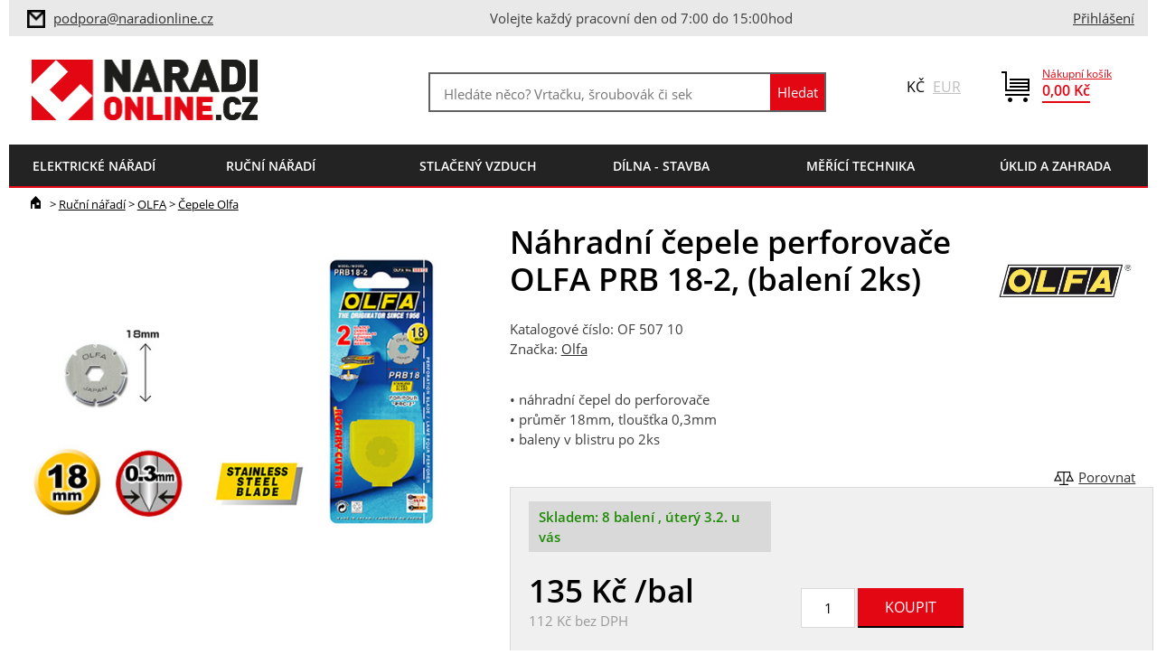

--- FILE ---
content_type: text/html; charset=utf-8
request_url: https://www.naradionline.cz/nahradni-cepele-perforovace-olfa-prb-18-2-baleni-2ks.html
body_size: 11445
content:
<!DOCTYPE html>
<html class="no-js" lang="cs">
<head>
	<meta charset="utf-8">

	<title>Náhradní čepele perforovače OLFA PRB 18-2, (balení 2ks) | NaradiOnline </title>

	<meta name="Keywords" content="Náhradní čepele perforovače OLFA PRB 18-2, (balení 2ks), Olfa, Čepele Olfa">
	<meta name="Description"
				content="• náhradní čepel do perforovače
• průměr 18mm, tloušťka 0,3mm
• baleny v blistru po 2ks">

	    <meta property="og:image" content="https://www.naradionline.cz/products/w500jpg/olfa-prb-18.jpg">
    <meta property="og:image:width" content="300">
    <meta property="og:image:height" content="300">
    <meta property="og:type" content="website">
    <meta property="og:title" content="Náhradní čepele perforovače OLFA PRB 18-2, (balení 2ks)">
    <meta property="og:url" content="https://www.naradionline.cz/nahradni-cepele-perforovace-olfa-prb-18-2-baleni-2ks.html">
    <meta property="og:site_name" content="product">


<meta name="Author" content="NaradiOnline">
<meta name="Keywords" content="">
<meta name="Description" content="">

<meta name="robots" content="index,follow">
<meta name="viewport" content="width=device-width, initial-scale=1.0">

<meta name="HandheldFriendly" content="True">
<meta name="MobileOptimized" content="320">
<meta name="viewport" content="width=device-width, initial-scale=1.0, user-scalable=0, minimum-scale=1.0, maximum-scale=1.0">
<meta name="format-detection" content="telephone=no">
<meta name="seznam-wmt" content="zxrwXMn8myi90n3Xfsu0aV2BaEn5uDIF">
<meta name="facebook-domain-verification" content="0g91ysy8rs4e3z3tqcxd6c41sixtva">
<script type="text/javascript">
	document.documentElement.className = document.documentElement.className.replace('no-js','js');
	var prodList = [];
	var prodPrice = 0;
	var dataLayer = dataLayer || [];
	var vypisList = '';
</script>

<link rel="shortcut icon" href="/favicon.ico?verze=2" type="image/x-icon">
<link rel="icon" href="/favicon.ico?verze=2" type="image/x-icon">

<link rel="stylesheet" type="text/css" href="/css/styles.css?verze=1763381687" media="screen, projection">
<link rel="stylesheet" type="text/css" href="/css/print.css?verze=1763381687" media="print">
<link rel="stylesheet" href="https://cdn.jsdelivr.net/gh/orestbida/cookieconsent@3.0.0/dist/cookieconsent.css"><script type="text/javascript">
<!-- Google Tag Manager -->
(function(w,d,s,l,i){w[l]=w[l]||[];w[l].push({'gtm.start':
new Date().getTime(),event:'gtm.js'});var f=d.getElementsByTagName(s)[0],
j=d.createElement(s),dl=l!='dataLayer'?'&l='+l:'';j.async=true;j.src=
'https://www.googletagmanager.com/gtm.js?id='+i+dl;f.parentNode.insertBefore(j,f);
})(window,document,'script','dataLayer','GTM-PLF9N3');
<!-- End Google Tag Manager -->
</script>	    <script type='application/ld+json'>
        {
          "@context": "http://www.schema.org",
          "@type": "WebPage",
          "mainEntity": {
              "@type": "Product",
                "brand": {
                    "@type": "Thing",
                    "name": "Olfa"
        },
      "name": "Náhradní čepele perforovače OLFA PRB 18-2, (balení 2ks)",
			"image": "https://www.naradionline.cz/products/archiv/olfa-prb-18.jpg",
			"description": "• náhradní čepel do perforovače\r\n• průměr 18mm, tloušťka 0,3mm\r\n• baleny v blistru po 2ks",
			"offers": {
					"@type": "Offer",
					"priceCurrency": "CZK",
					"price": 134.92,
					"priceValidUntil": "2026-02-01",
					"availability": "InStock"
        }
},
"breadcrumb": {
    "@type": "BreadcrumbList",
    "itemListElement": [
        {
            "@type": "ListItem",
            "position": 1,
            "item": {
                "@id": "https://www.naradionline.cz/",
                "name": "Úvod"
            }
        },
					{
						"@type": "ListItem",
						"position": 2,
						"item": {
							"@id": "https://www.naradionline.cz//rucni-naradi/olfa-japonske-rezace/olfa-nahradni-cepele/",
							"name": "Čepele Olfa"
						}
					},
					{
						"@type": "ListItem",
						"position": 3,
						"item": {
							"@id": "https://www.naradionline.cz//rucni-naradi/olfa-japonske-rezace/olfa-nahradni-cepele/",
							"name": "Čepele Olfa"
						}
					},
        {
            "@type": "ListItem",
            "position": 4,
					"item": {
						"@id": "https://www.naradionline.cz/nahradni-cepele-perforovace-olfa-prb-18-2-baleni-2ks.html",
						"name": "Náhradní čepele perforovače OLFA PRB 18-2, (balení 2ks)"
        }
    }
]
}
}
    </script>


</head>

<body id="default-page" class="">
<div id="main">
<!-- Google Tag Manager (noscript) -->
<noscript><iframe src="https://www.googletagmanager.com/ns.html?id=GTM-PLF9N3"
height="0" width="0" style="display:none;visibility:hidden"></iframe></noscript>
<!-- End Google Tag Manager (noscript) -->

<div id="top">
	<div  id="servmenu">
<span class="info">
	<div>
	<img src="/img/ico-mail-inv.png">
	<a href="mailto:info@naradionline.cz">
	<a href="mailto:info@naradionline.cz" data-dl-name="Horní lišta - klik na email" data-dl-area="top-bar" data-dl-type="toEmail">
		podpora@naradionline.cz</a>
	</div>
	<div>
		Volejte každý pracovní den od 7:00 do 15:00hod
	</div>
	<div>&nbsp;</div>
</span>
		<div class="kontakt">
    <a class="ico" href="/prihlaseni" data-dl-name="Horní lišta - klik na přihlášení" data-dl-area="top-bar" data-dl-type="toLogin">
        Přihlášení</a>
    <script>
			dataLayer.push({
				'event': 'notlogged',
				'user': {
					'uid': '',
					'email': '',
					'name': ''
				}
			});
    </script>
		</div>
	</div>
	<div id="lista">
		<a href="/" id="logo" data-dl-name="Hlavička - klik na logo" data-dl-area="header" data-dl-type="toHomepage"><img src="/img/logo.png" alt="NaradiOnline logo" title="NaradiOnline"></a>
<div id="kosik">
	<div class="small">
		<a href="/kosik" class="ico"><img src="/img/ico-kosik.png"></a>
	</div>
	<div class="large">
		<a class="kosik-castka" href="/kosik" data-dl-name="Horní lišta - klik na košík" data-dl-area="top-bar" data-dl-type="toCart">
			<span>Nákupní košík</span>
			<strong id="celkovaCastka">0,00&nbsp;Kč</strong>
		</a>
	</div>
</div>

<div id="mena">
Kč <a data-mena="eur" href="#">EUR</a>
</div><form action="/vyhledavani" id="search-box" class="header-box" method="get">
	<div class="form-box">
		<input type="text" data-searching-started="0" id="q" placeholder="Hledáte něco? Vrtačku, šroubovák či sekačku…"  autocomplete="off" name="q">
		<input type="submit" class="btn-search" value="Hledat" title="Hledat">
	</div>
	<div id="naseptavac-box">
		<div style="width: 49%; float: left">
			<h3>Vaše poslední hledání</h3>
			<div id="naseptavac-box-left"></div>
		</div>
		<div style="width: 49%; float: right">
			<h3>Naposledy prohlížené produkty</h3>
			<div id="naseptavac-box-right"></div>
		</div>
	</div>
<!--[if IE]><input type=IEbug disabled style="display:none"><![endif]-->
</form>
		<div class="cb"></div>
<div id="strom">
	<div id="strom-produktu">
		<a id="menu-root" class="root" href="">menu</a>
		<ul class="hlavni">
<li class="hasSub first li-1 level-1">
    <a href="/elektricke-naradi/?intro=1"
       data-dl-name="Hlavní menu - klik na kategorii" data-dl-area="main-menu" data-dl-type="toCategory">
        <em>Elektrické nářadí</em>
    </a>
        <div class="sub">
            <div class="in">
                <ul class="level-2 reset">
                        <li class="hasSub">
                            <a href="/elektricke-naradi/brouseni/"
                               data-dl-name="Hlavní menu - klik na subkategorii" data-dl-area="main-menu" data-dl-type="toSubCategory"
                            >
                                <span class="pocet">1861</span>
                                <em>Broušení</em>
                            </a>
                        </li>
                        <li class="hasSub">
                            <a href="/elektricke-naradi/frezovani/"
                               data-dl-name="Hlavní menu - klik na subkategorii" data-dl-area="main-menu" data-dl-type="toSubCategory"
                            >
                                <span class="pocet">865</span>
                                <em>Frézování</em>
                            </a>
                        </li>
                        <li class="hasSub">
                            <a href="/elektricke-naradi/hoblovani/"
                               data-dl-name="Hlavní menu - klik na subkategorii" data-dl-area="main-menu" data-dl-type="toSubCategory"
                            >
                                <span class="pocet">65</span>
                                <em>Hoblování</em>
                            </a>
                        </li>
                        <li class="hasSub">
                            <a href="/elektricke-naradi/lepeni/"
                               data-dl-name="Hlavní menu - klik na subkategorii" data-dl-area="main-menu" data-dl-type="toSubCategory"
                            >
                                <span class="pocet">52</span>
                                <em>Lepení</em>
                            </a>
                        </li>
                        <li class="hasSub">
                            <a href="/elektricke-naradi/lesteni/"
                               data-dl-name="Hlavní menu - klik na subkategorii" data-dl-area="main-menu" data-dl-type="toSubCategory"
                            >
                                <span class="pocet">128</span>
                                <em>Leštění</em>
                            </a>
                        </li>
                        <li class="hasSub">
                            <a href="/elektricke-naradi/dremel-naradi-nastroje/"
                               data-dl-name="Hlavní menu - klik na subkategorii" data-dl-area="main-menu" data-dl-type="toSubCategory"
                            >
                                <span class="pocet">294</span>
                                <em>Mikronářadí</em>
                            </a>
                        </li>
                        <li class="hasSub">
                            <a href="/elektricke-naradi/oscilace/"
                               data-dl-name="Hlavní menu - klik na subkategorii" data-dl-area="main-menu" data-dl-type="toSubCategory"
                            >
                                <span class="pocet">452</span>
                                <em>Oscilace</em>
                            </a>
                        </li>
                        <li class="hasSub">
                            <a href="/elektricke-naradi/rezani/"
                               data-dl-name="Hlavní menu - klik na subkategorii" data-dl-area="main-menu" data-dl-type="toSubCategory"
                            >
                                <span class="pocet">1614</span>
                                <em>Řezání</em>
                            </a>
                        </li>
                        <li class="hasSub">
                            <a href="/elektricke-naradi/sanace/"
                               data-dl-name="Hlavní menu - klik na subkategorii" data-dl-area="main-menu" data-dl-type="toSubCategory"
                            >
                                <span class="pocet">207</span>
                                <em>Sanace</em>
                            </a>
                        </li>
                        <li class="hasSub">
                            <a href="/elektricke-naradi/sekani/"
                               data-dl-name="Hlavní menu - klik na subkategorii" data-dl-area="main-menu" data-dl-type="toSubCategory"
                            >
                                <span class="pocet">78</span>
                                <em>Sekání</em>
                            </a>
                        </li>
                        <li class="hasSub">
                            <a href="/elektricke-naradi/spojovani/"
                               data-dl-name="Hlavní menu - klik na subkategorii" data-dl-area="main-menu" data-dl-type="toSubCategory"
                            >
                                <span class="pocet">275</span>
                                <em>Spojování</em>
                            </a>
                        </li>
                        <li class="hasSub">
                            <a href="/elektricke-naradi/sroubovani/"
                               data-dl-name="Hlavní menu - klik na subkategorii" data-dl-area="main-menu" data-dl-type="toSubCategory"
                            >
                                <span class="pocet">865</span>
                                <em>Šroubování</em>
                            </a>
                        </li>
                        <li class="hasSub">
                            <a href="/elektricke-naradi/strihani/"
                               data-dl-name="Hlavní menu - klik na subkategorii" data-dl-area="main-menu" data-dl-type="toSubCategory"
                            >
                                <span class="pocet">47</span>
                                <em>Stříhání</em>
                            </a>
                        </li>
                        <li class="hasSub">
                            <a href="/elektricke-naradi/utahovani/"
                               data-dl-name="Hlavní menu - klik na subkategorii" data-dl-area="main-menu" data-dl-type="toSubCategory"
                            >
                                <span class="pocet">344</span>
                                <em>Utahování</em>
                            </a>
                        </li>
                        <li class="hasSub">
                            <a href="/elektricke-naradi/vrtani/"
                               data-dl-name="Hlavní menu - klik na subkategorii" data-dl-area="main-menu" data-dl-type="toSubCategory"
                            >
                                <span class="pocet">3159</span>
                                <em>Vrtání</em>
                            </a>
                        </li>
                        <li class="hasSub">
                            <a href="/elektricke-naradi/vysavace/"
                               data-dl-name="Hlavní menu - klik na subkategorii" data-dl-area="main-menu" data-dl-type="toSubCategory"
                            >
                                <span class="pocet">377</span>
                                <em>Vysavače</em>
                            </a>
                        </li>
                        <li class="hasSub">
                            <a href="/elektricke-naradi/prislusenstvi/"
                               data-dl-name="Hlavní menu - klik na subkategorii" data-dl-area="main-menu" data-dl-type="toSubCategory"
                            >
                                <span class="pocet">230</span>
                                <em>Příslušenství</em>
                            </a>
                        </li>
                </ul>
            </div>
        </div>

</li>
<li class="hasSub li-2 level-1">
    <a href="/rucni-naradi/?intro=1"
       data-dl-name="Hlavní menu - klik na kategorii" data-dl-area="main-menu" data-dl-type="toCategory">
        <em>Ruční nářadí</em>
    </a>
        <div class="sub">
            <div class="in">
                <ul class="level-2 reset">
                        <li class="hasSub">
                            <a href="/rucni-naradi/dlata-a-skrabky/"
                               data-dl-name="Hlavní menu - klik na subkategorii" data-dl-area="main-menu" data-dl-type="toSubCategory"
                            >
                                <span class="pocet">95</span>
                                <em>Dláta a škrabky</em>
                            </a>
                        </li>
                        <li class="hasSub">
                            <a href="/rucni-naradi/hlavice-gola/"
                               data-dl-name="Hlavní menu - klik na subkategorii" data-dl-area="main-menu" data-dl-type="toSubCategory"
                            >
                                <span class="pocet">739</span>
                                <em>Hlavice - Gola</em>
                            </a>
                        </li>
                        <li>
                            <a href="/rucni-naradi/kleste/"
                               data-dl-name="Hlavní menu - klik na subkategorii" data-dl-area="main-menu" data-dl-type="toSubCategory"
                            >
                                <span class="pocet">555</span>
                                <em>Kleště</em>
                            </a>
                        </li>
                        <li class="hasSub">
                            <a href="/rucni-naradi/klice/"
                               data-dl-name="Hlavní menu - klik na subkategorii" data-dl-area="main-menu" data-dl-type="toSubCategory"
                            >
                                <span class="pocet">886</span>
                                <em>Klíče</em>
                            </a>
                        </li>
                        <li class="hasSub">
                            <a href="/rucni-naradi/noze-a-nuzky/"
                               data-dl-name="Hlavní menu - klik na subkategorii" data-dl-area="main-menu" data-dl-type="toSubCategory"
                            >
                                <span class="pocet">109</span>
                                <em>Nože a nůžky</em>
                            </a>
                        </li>
                        <li>
                            <a href="/rucni-naradi/nytovani/"
                               data-dl-name="Hlavní menu - klik na subkategorii" data-dl-area="main-menu" data-dl-type="toSubCategory"
                            >
                                <span class="pocet">5</span>
                                <em>Nýtování</em>
                            </a>
                        </li>
                        <li class="hasSub">
                            <a href="/rucni-naradi/olfa-japonske-rezace/"
                               data-dl-name="Hlavní menu - klik na subkategorii" data-dl-area="main-menu" data-dl-type="toSubCategory"
                            >
                                <span class="pocet">174</span>
                                <em>OLFA</em>
                            </a>
                        </li>
                        <li class="hasSub">
                            <a href="/rucni-naradi/pilniky-a-rasple/"
                               data-dl-name="Hlavní menu - klik na subkategorii" data-dl-area="main-menu" data-dl-type="toSubCategory"
                            >
                                <span class="pocet">304</span>
                                <em>Pilníky a rašple</em>
                            </a>
                        </li>
                        <li class="hasSub">
                            <a href="/rucni-naradi/pily/"
                               data-dl-name="Hlavní menu - klik na subkategorii" data-dl-area="main-menu" data-dl-type="toSubCategory"
                            >
                                <span class="pocet">107</span>
                                <em>Pily</em>
                            </a>
                        </li>
                        <li>
                            <a href="/rucni-naradi/sekery/"
                               data-dl-name="Hlavní menu - klik na subkategorii" data-dl-area="main-menu" data-dl-type="toSubCategory"
                            >
                                <span class="pocet">18</span>
                                <em>Sekery</em>
                            </a>
                        </li>
                        <li class="hasSub">
                            <a href="/rucni-naradi/sroubovaky/"
                               data-dl-name="Hlavní menu - klik na subkategorii" data-dl-area="main-menu" data-dl-type="toSubCategory"
                            >
                                <span class="pocet">803</span>
                                <em>Šroubováky</em>
                            </a>
                        </li>
                        <li class="hasSub">
                            <a href="/rucni-naradi/uderove-naradi/"
                               data-dl-name="Hlavní menu - klik na subkategorii" data-dl-area="main-menu" data-dl-type="toSubCategory"
                            >
                                <span class="pocet">126</span>
                                <em>Úderové nářadí</em>
                            </a>
                        </li>
                        <li class="hasSub">
                            <a href="/rucni-naradi/upinani/"
                               data-dl-name="Hlavní menu - klik na subkategorii" data-dl-area="main-menu" data-dl-type="toSubCategory"
                            >
                                <span class="pocet">355</span>
                                <em>Upínání</em>
                            </a>
                        </li>
                </ul>
            </div>
        </div>

</li>
<li class="hasSub li-3 level-1">
    <a href="/stlaceny-vzduch/?intro=1"
       data-dl-name="Hlavní menu - klik na kategorii" data-dl-area="main-menu" data-dl-type="toCategory">
        <em>Stlačený vzduch</em>
    </a>
        <div class="sub">
            <div class="in">
                <ul class="level-2 reset">
                        <li>
                            <a href="/stlaceny-vzduch/kompresory/"
                               data-dl-name="Hlavní menu - klik na subkategorii" data-dl-area="main-menu" data-dl-type="toSubCategory"
                            >
                                <span class="pocet">75</span>
                                <em>Kompresory</em>
                            </a>
                        </li>
                        <li>
                            <a href="/stlaceny-vzduch/pneumaticke-naradi/"
                               data-dl-name="Hlavní menu - klik na subkategorii" data-dl-area="main-menu" data-dl-type="toSubCategory"
                            >
                                <span class="pocet">87</span>
                                <em>Pneumatické nářadí</em>
                            </a>
                        </li>
                        <li>
                            <a href="/stlaceny-vzduch/distribuce-vzduchu/"
                               data-dl-name="Hlavní menu - klik na subkategorii" data-dl-area="main-menu" data-dl-type="toSubCategory"
                            >
                                <span class="pocet">373</span>
                                <em>Distribuce vzduchu</em>
                            </a>
                        </li>
                        <li>
                            <a href="/stlaceny-vzduch/uprava-vzduchu/"
                               data-dl-name="Hlavní menu - klik na subkategorii" data-dl-area="main-menu" data-dl-type="toSubCategory"
                            >
                                <span class="pocet">60</span>
                                <em>Úprava vzduchu</em>
                            </a>
                        </li>
                </ul>
            </div>
        </div>

</li>
<li class="hasSub li-4 level-1">
    <a href="/dilna-stavba/?intro=1"
       data-dl-name="Hlavní menu - klik na kategorii" data-dl-area="main-menu" data-dl-type="toCategory">
        <em>Dílna - Stavba</em>
    </a>
        <div class="sub">
            <div class="in">
                <ul class="level-2 reset">
                        <li>
                            <a href="/dilna-stavba/brasny-kufry-boxy/"
                               data-dl-name="Hlavní menu - klik na subkategorii" data-dl-area="main-menu" data-dl-type="toSubCategory"
                            >
                                <span class="pocet">262</span>
                                <em>Brašny-kufry-boxy</em>
                            </a>
                        </li>
                        <li class="hasSub">
                            <a href="/dilna-stavba/brusivo/"
                               data-dl-name="Hlavní menu - klik na subkategorii" data-dl-area="main-menu" data-dl-type="toSubCategory"
                            >
                                <span class="pocet">194</span>
                                <em>Brusivo</em>
                            </a>
                        </li>
                        <li class="hasSub">
                            <a href="/dilna-stavba/dilenske-voziky/"
                               data-dl-name="Hlavní menu - klik na subkategorii" data-dl-area="main-menu" data-dl-type="toSubCategory"
                            >
                                <span class="pocet">374</span>
                                <em>Dílenské vozíky</em>
                            </a>
                        </li>
                        <li class="hasSub">
                            <a href="/dilna-stavba/dilensky-nabytek/"
                               data-dl-name="Hlavní menu - klik na subkategorii" data-dl-area="main-menu" data-dl-type="toSubCategory"
                            >
                                <span class="pocet">364</span>
                                <em>Dílenský nábytek</em>
                            </a>
                        </li>
                        <li class="hasSub">
                            <a href="/dilna-stavba/generatory-a-zdroje/"
                               data-dl-name="Hlavní menu - klik na subkategorii" data-dl-area="main-menu" data-dl-type="toSubCategory"
                            >
                                <span class="pocet">87</span>
                                <em>Generátory a zdroje</em>
                            </a>
                        </li>
                        <li class="hasSub">
                            <a href="/dilna-stavba/kotevni-technika/"
                               data-dl-name="Hlavní menu - klik na subkategorii" data-dl-area="main-menu" data-dl-type="toSubCategory"
                            >
                                <span class="pocet">612</span>
                                <em>Kotevní technika</em>
                            </a>
                        </li>
                        <li class="hasSub">
                            <a href="/dilna-stavba/manipulacni-technika/"
                               data-dl-name="Hlavní menu - klik na subkategorii" data-dl-area="main-menu" data-dl-type="toSubCategory"
                            >
                                <span class="pocet">94</span>
                                <em>Manipulační technika</em>
                            </a>
                        </li>
                        <li class="hasSub">
                            <a href="/dilna-stavba/montazni-technika/"
                               data-dl-name="Hlavní menu - klik na subkategorii" data-dl-area="main-menu" data-dl-type="toSubCategory"
                            >
                                <span class="pocet">130</span>
                                <em>Montážní technika</em>
                            </a>
                        </li>
                        <li class="hasSub">
                            <a href="/dilna-stavba/obrabeci-stroje/"
                               data-dl-name="Hlavní menu - klik na subkategorii" data-dl-area="main-menu" data-dl-type="toSubCategory"
                            >
                                <span class="pocet">8</span>
                                <em>Obráběcí stroje</em>
                            </a>
                        </li>
                        <li class="hasSub">
                            <a href="/dilna-stavba/ochranne-pomucky/"
                               data-dl-name="Hlavní menu - klik na subkategorii" data-dl-area="main-menu" data-dl-type="toSubCategory"
                            >
                                <span class="pocet">717</span>
                                <em>Ochranné pomůcky</em>
                            </a>
                        </li>
                        <li class="hasSub">
                            <a href="/dilna-stavba/prumyslova-chemie/"
                               data-dl-name="Hlavní menu - klik na subkategorii" data-dl-area="main-menu" data-dl-type="toSubCategory"
                            >
                                <span class="pocet">87</span>
                                <em>Průmyslová chemie</em>
                            </a>
                        </li>
                        <li class="hasSub">
                            <a href="/dilna-stavba/svitidla-kabely/"
                               data-dl-name="Hlavní menu - klik na subkategorii" data-dl-area="main-menu" data-dl-type="toSubCategory"
                            >
                                <span class="pocet">91</span>
                                <em>Svítidla, kabely</em>
                            </a>
                        </li>
                        <li>
                            <a href="/dilna-stavba/topeni-a-chlazeni/"
                               data-dl-name="Hlavní menu - klik na subkategorii" data-dl-area="main-menu" data-dl-type="toSubCategory"
                            >
                                <span class="pocet">45</span>
                                <em>Topení a chlazení</em>
                            </a>
                        </li>
                        <li class="hasSub">
                            <a href="/dilna-stavba/tvareni-otvoru/"
                               data-dl-name="Hlavní menu - klik na subkategorii" data-dl-area="main-menu" data-dl-type="toSubCategory"
                            >
                                <span class="pocet">270</span>
                                <em>Tváření otvorů</em>
                            </a>
                        </li>
                        <li class="hasSub">
                            <a href="/dilna-stavba/vybaveni-servisu/"
                               data-dl-name="Hlavní menu - klik na subkategorii" data-dl-area="main-menu" data-dl-type="toSubCategory"
                            >
                                <span class="pocet">39</span>
                                <em>Vybavení servisů</em>
                            </a>
                        </li>
                        <li>
                            <a href="/dilna-stavba/znackovani/"
                               data-dl-name="Hlavní menu - klik na subkategorii" data-dl-area="main-menu" data-dl-type="toSubCategory"
                            >
                                <span class="pocet">101</span>
                                <em>Značkování</em>
                            </a>
                        </li>
                </ul>
            </div>
        </div>

</li>
<li class="hasSub li-5 level-1">
    <a href="/merici-technika/?intro=1"
       data-dl-name="Hlavní menu - klik na kategorii" data-dl-area="main-menu" data-dl-type="toCategory">
        <em>Měřící technika</em>
    </a>
        <div class="sub">
            <div class="in">
                <ul class="level-2 reset">
                        <li>
                            <a href="/merici-technika/dalkomery/"
                               data-dl-name="Hlavní menu - klik na subkategorii" data-dl-area="main-menu" data-dl-type="toSubCategory"
                            >
                                <span class="pocet">13</span>
                                <em>Dálkoměry</em>
                            </a>
                        </li>
                        <li>
                            <a href="/merici-technika/detektory-kovu/"
                               data-dl-name="Hlavní menu - klik na subkategorii" data-dl-area="main-menu" data-dl-type="toSubCategory"
                            >
                                <span class="pocet">10</span>
                                <em>Detektory kovů</em>
                            </a>
                        </li>
                        <li>
                            <a href="/merici-technika/mereni-elektrovelicin/"
                               data-dl-name="Hlavní menu - klik na subkategorii" data-dl-area="main-menu" data-dl-type="toSubCategory"
                            >
                                <span class="pocet">11</span>
                                <em>Měření elektroveličin</em>
                            </a>
                        </li>
                        <li>
                            <a href="/merici-technika/kalibrace/"
                               data-dl-name="Hlavní menu - klik na subkategorii" data-dl-area="main-menu" data-dl-type="toSubCategory"
                            >
                                <span class="pocet">19</span>
                                <em>Kalibrace</em>
                            </a>
                        </li>
                        <li>
                            <a href="/merici-technika/kamery/"
                               data-dl-name="Hlavní menu - klik na subkategorii" data-dl-area="main-menu" data-dl-type="toSubCategory"
                            >
                                <span class="pocet">7</span>
                                <em>Kamery</em>
                            </a>
                        </li>
                        <li>
                            <a href="/merici-technika/metry/"
                               data-dl-name="Hlavní menu - klik na subkategorii" data-dl-area="main-menu" data-dl-type="toSubCategory"
                            >
                                <span class="pocet">57</span>
                                <em>Metry</em>
                            </a>
                        </li>
                        <li>
                            <a href="/merici-technika/mikrometry/"
                               data-dl-name="Hlavní menu - klik na subkategorii" data-dl-area="main-menu" data-dl-type="toSubCategory"
                            >
                                <span class="pocet">12</span>
                                <em>Mikrometry</em>
                            </a>
                        </li>
                        <li class="hasSub">
                            <a href="/merici-technika/momentove-naradi/"
                               data-dl-name="Hlavní menu - klik na subkategorii" data-dl-area="main-menu" data-dl-type="toSubCategory"
                            >
                                <span class="pocet">183</span>
                                <em>Momentové nářadí</em>
                            </a>
                        </li>
                        <li class="hasSub">
                            <a href="/merici-technika/nivelacni-pristroje/"
                               data-dl-name="Hlavní menu - klik na subkategorii" data-dl-area="main-menu" data-dl-type="toSubCategory"
                            >
                                <span class="pocet">100</span>
                                <em>Nivelační přístroje</em>
                            </a>
                        </li>
                        <li>
                            <a href="/merici-technika/otackomery/"
                               data-dl-name="Hlavní menu - klik na subkategorii" data-dl-area="main-menu" data-dl-type="toSubCategory"
                            >
                                <span class="pocet">2</span>
                                <em>Otáčkoměry</em>
                            </a>
                        </li>
                        <li>
                            <a href="/merici-technika/pasma-a-kolecka/"
                               data-dl-name="Hlavní menu - klik na subkategorii" data-dl-area="main-menu" data-dl-type="toSubCategory"
                            >
                                <span class="pocet">11</span>
                                <em>Pásma a kolečka</em>
                            </a>
                        </li>
                        <li>
                            <a href="/merici-technika/posuvna-meritka-posuvky/"
                               data-dl-name="Hlavní menu - klik na subkategorii" data-dl-area="main-menu" data-dl-type="toSubCategory"
                            >
                                <span class="pocet">6</span>
                                <em>Posuvná měřítka</em>
                            </a>
                        </li>
                        <li>
                            <a href="/merici-technika/stativy-a-tyce/"
                               data-dl-name="Hlavní menu - klik na subkategorii" data-dl-area="main-menu" data-dl-type="toSubCategory"
                            >
                                <span class="pocet">19</span>
                                <em>Stativy a tyče</em>
                            </a>
                        </li>
                        <li>
                            <a href="/merici-technika/teplomery-vlhkomery/"
                               data-dl-name="Hlavní menu - klik na subkategorii" data-dl-area="main-menu" data-dl-type="toSubCategory"
                            >
                                <span class="pocet">14</span>
                                <em>Teploměry-vlhkoměry</em>
                            </a>
                        </li>
                        <li class="hasSub">
                            <a href="/merici-technika/uhelniky-a-pravitka/"
                               data-dl-name="Hlavní menu - klik na subkategorii" data-dl-area="main-menu" data-dl-type="toSubCategory"
                            >
                                <span class="pocet">117</span>
                                <em>Úhelníky a Pravítka</em>
                            </a>
                        </li>
                        <li>
                            <a href="/merici-technika/vodovahy/"
                               data-dl-name="Hlavní menu - klik na subkategorii" data-dl-area="main-menu" data-dl-type="toSubCategory"
                            >
                                <span class="pocet">113</span>
                                <em>Vodováhy</em>
                            </a>
                        </li>
                </ul>
            </div>
        </div>

</li>
<li class="hasSub li-6 level-1">
    <a href="/uklid-a-zahrada/?intro=1"
       data-dl-name="Hlavní menu - klik na kategorii" data-dl-area="main-menu" data-dl-type="toCategory">
        <em>Úklid a zahrada</em>
    </a>
        <div class="sub">
            <div class="in">
                <ul class="level-2 reset">
                        <li>
                            <a href="/uklid-a-zahrada/cerpani/"
                               data-dl-name="Hlavní menu - klik na subkategorii" data-dl-area="main-menu" data-dl-type="toSubCategory"
                            >
                                <span class="pocet">1</span>
                                <em>Čerpání</em>
                            </a>
                        </li>
                        <li>
                            <a href="/uklid-a-zahrada/extraktory/"
                               data-dl-name="Hlavní menu - klik na subkategorii" data-dl-area="main-menu" data-dl-type="toSubCategory"
                            >
                                <span class="pocet">1</span>
                                <em>Extraktory</em>
                            </a>
                        </li>
                        <li>
                            <a href="/uklid-a-zahrada/naradi-s-nasadou/"
                               data-dl-name="Hlavní menu - klik na subkategorii" data-dl-area="main-menu" data-dl-type="toSubCategory"
                            >
                                <span class="pocet">0</span>
                                <em>Nářadí s násadou</em>
                            </a>
                        </li>
                        <li>
                            <a href="/uklid-a-zahrada/palivove-drevo/"
                               data-dl-name="Hlavní menu - klik na subkategorii" data-dl-area="main-menu" data-dl-type="toSubCategory"
                            >
                                <span class="pocet">0</span>
                                <em>Palivové dřevo</em>
                            </a>
                        </li>
                        <li class="hasSub">
                            <a href="/uklid-a-zahrada/podlahove-stroje/"
                               data-dl-name="Hlavní menu - klik na subkategorii" data-dl-area="main-menu" data-dl-type="toSubCategory"
                            >
                                <span class="pocet">14</span>
                                <em>Podlahové stroje</em>
                            </a>
                        </li>
                        <li>
                            <a href="/uklid-a-zahrada/postrikovani/"
                               data-dl-name="Hlavní menu - klik na subkategorii" data-dl-area="main-menu" data-dl-type="toSubCategory"
                            >
                                <span class="pocet">0</span>
                                <em>Postřikování</em>
                            </a>
                        </li>
                        <li class="hasSub">
                            <a href="/uklid-a-zahrada/provzdusnovani/"
                               data-dl-name="Hlavní menu - klik na subkategorii" data-dl-area="main-menu" data-dl-type="toSubCategory"
                            >
                                <span class="pocet">4</span>
                                <em>Provzdušňování</em>
                            </a>
                        </li>
                        <li class="hasSub">
                            <a href="/uklid-a-zahrada/seceni/"
                               data-dl-name="Hlavní menu - klik na subkategorii" data-dl-area="main-menu" data-dl-type="toSubCategory"
                            >
                                <span class="pocet">108</span>
                                <em>Sečení</em>
                            </a>
                        </li>
                        <li>
                            <a href="/uklid-a-zahrada/snehove-frezy/"
                               data-dl-name="Hlavní menu - klik na subkategorii" data-dl-area="main-menu" data-dl-type="toSubCategory"
                            >
                                <span class="pocet">10</span>
                                <em>Sněhové frézy</em>
                            </a>
                        </li>
                        <li>
                            <a href="/uklid-a-zahrada/stepkovani/"
                               data-dl-name="Hlavní menu - klik na subkategorii" data-dl-area="main-menu" data-dl-type="toSubCategory"
                            >
                                <span class="pocet">0</span>
                                <em>Štěpkování</em>
                            </a>
                        </li>
                        <li class="hasSub">
                            <a href="/uklid-a-zahrada/strihani/"
                               data-dl-name="Hlavní menu - klik na subkategorii" data-dl-area="main-menu" data-dl-type="toSubCategory"
                            >
                                <span class="pocet">125</span>
                                <em>Stříhání</em>
                            </a>
                        </li>
                        <li>
                            <a href="/uklid-a-zahrada/vysavani-a-foukani/"
                               data-dl-name="Hlavní menu - klik na subkategorii" data-dl-area="main-menu" data-dl-type="toSubCategory"
                            >
                                <span class="pocet">18</span>
                                <em>Vysávání a foukání</em>
                            </a>
                        </li>
                        <li class="hasSub">
                            <a href="/uklid-a-zahrada/vysokotlake-cistice/"
                               data-dl-name="Hlavní menu - klik na subkategorii" data-dl-area="main-menu" data-dl-type="toSubCategory"
                            >
                                <span class="pocet">92</span>
                                <em>Vysokotlaké čističe</em>
                            </a>
                        </li>
                        <li class="hasSub">
                            <a href="/uklid-a-zahrada/vyzinani/"
                               data-dl-name="Hlavní menu - klik na subkategorii" data-dl-area="main-menu" data-dl-type="toSubCategory"
                            >
                                <span class="pocet">56</span>
                                <em>Vyžínání</em>
                            </a>
                        </li>
                        <li>
                            <a href="/uklid-a-zahrada/prislusenstvi/"
                               data-dl-name="Hlavní menu - klik na subkategorii" data-dl-area="main-menu" data-dl-type="toSubCategory"
                            >
                                <span class="pocet">2</span>
                                <em>Příslušenství</em>
                            </a>
                        </li>
                </ul>
            </div>
        </div>

</li>
		</ul>
	</div>
</div>
<div class="cb"></div>
	</div>
</div>
	    
    <div id="detail-produktu" class="in tl">

        <div class="fill">
            <p id="path">
                <a href="/" data-dl-name="Breadcrumb - klik na home" data-dl-area="breadcrumb" data-dl-type="toHomepage"><img src="/img/ico-home.png"></a> >
                    <a href="/rucni-naradi/" data-dl-name="Breadcrumb - klik na cestu" data-dl-area="breadcrumb" data-dl-type="toUpper">
                        Ruční nářadí</a> >
                    <a href="/rucni-naradi/olfa-japonske-rezace/" data-dl-name="Breadcrumb - klik na cestu" data-dl-area="breadcrumb" data-dl-type="toUpper">
                        OLFA</a> >
                <a href="/rucni-naradi/olfa-japonske-rezace/olfa-nahradni-cepele/" data-dl-name="Breadcrumb - klik na cestu" data-dl-area="breadcrumb" data-dl-type="toUpper">
                    Čepele Olfa</a>
            </p>
        </div>
        <div>
        <div>
            <div id="detailImg">
                <a href="/products/archiv/olfa-prb-18.jpg" data-rel="productImg" class="thickbox"><img
                            src="/products/archiv/olfa-prb-18.jpg"></a>
                <div class="priznaky">
                </div>
                <div id="gallery">
                </div>
                <div class="cb"></div>
            </div>


            <div id="detailInfo">
                <p class="vyrobce">
                        <a href="/vyrobce/olfa"><img src="//www.naradionline.cz/products/archiv/olfa-logo.jpg"
                                                                 title="Olfa"></a>
                </p>
                <h1>Náhradní čepele perforovače OLFA PRB 18-2, (balení 2ks)</h1>
                <p>Katalogové číslo: OF 507 10<br>Značka:
                    <a href="/vyrobce/olfa">Olfa</a></p>

                <div class="popis">
                    • náhradní čepel do perforovače<br />
• průměr 18mm, tloušťka 0,3mm<br />
• baleny v blistru po 2ks<br />
                </div>

                <div class="porovnani">
                        <a href="#" onclick="return porovnaniProduktu(this, &quot;nahradni-cepele-perforovace-olfa-prb-18-2-baleni-2ks.html&quot;);" class="hidden link link-porovnavany">
                            <img src="/img/ico-porovnat.png">Odebrat z porovnání</a>
                        <a href="#" onclick="return porovnaniProduktu(this, &quot;nahradni-cepele-perforovace-olfa-prb-18-2-baleni-2ks.html&quot;);" class="link link-porovnavany">
                            <img src="/img/ico-porovnat.png">Porovnat
                        </a>
                </div>




                <div class="cb"></div>
                    <div id="vlastnosti">
                        <form action="/nahradni-cepele-perforovace-olfa-prb-18-2-baleni-2ks.html" method="post" class="kosik-form">
                            <div class="nakup">
                                    <div class="col-left">

                                            <p class="dostupnost skladem">
                                                Skladem:
                                                <span>
                                                    8 balení
                                                </span>
                                                , úterý 3.2. u vás
                                            </p>
                                    </div>
                                    <div class="col-right">
                                    </div>
                                    <div class="cb">
                                        <div class="col-left">
                                                <p class="sleva">
                                                </p>
                                            <div class="cena-s-dph">
                                                <strong class="cena">
                                                    <span>135</span>&nbsp;Kč /bal
                                                </strong>
                                            </div>
                                            <p class="bez-dph">
                                                <span>112&nbsp;Kč</span>
                                                bez DPH
                                            </p>
                                        </div>

                                        <div class="col-right">
                                            <input type="text" name="pocet" class="inp" value="1">
                                            <input type="submit" class="ajaxPrebasket button"
                                                                                                   value="Koupit">
                                            <input type="hidden" name="variant" value="D0FB61E0-A6C8-4276-AA64-6425164C7F2E">
                                            <input name="do" value="kosikForm-submit"
                                                                                                   type="hidden">
                                            <div class="cb"></div>
                                        </div>
                                        <div class="cb"></div>
                                    </div>

                        </form>
                    </div>


                <div class="cb"></div>


                <div class="cb"></div>


                <div id="zpusoby-dopravy" class="dopravy">



                    <h3 class="tr"><a href="#zpusoby-dopravy">Možnosti přepravy<img src="/img/sipka.png"></a>
                            <span class="fl red">Doprava</span>
                    </h3>
                    <table class="metody">
                            <tr class="method level-1">
                                <td><img src="/img/dopravy/dopr-01-PPL-S.png">
                                    <strong>PPL doručení na adresu</strong>
                                </td>
                                <td class="tr">úterý 3.2.</td>
                            </tr>
                            <tr class="method level-1">
                                <td><img src="/img/dopravy/dopr-05-OSOBNE.png">
                                    <strong>Osobní odběr na prodejně</strong>
                                </td>
                                <td class="tr">pondělí 2.2.</td>
                            </tr>
                            <tr class="method level-1">
                                <td><img src="/img/dopravy/dopr-25-PPL-BOX.png">
                                    <strong>PPL výdejní místo</strong>
                                </td>
                                <td class="tr">úterý 3.2.</td>
                            </tr>
                            <tr class="method level-1">
                                <td><img src="/img/dopravy/dopr-99-OSOBNE.png">
                                    <strong>Special - Osobní odběr</strong>
                                </td>
                                <td class="tr">úterý 3.2.</td>
                            </tr>
                            <tr class="method level-1">
                                <td><img src="/img/dopravy/dopr-TOPTRANS.png">
                                    <strong>TOPTRANS - přepravní služba</strong>
                                </td>
                                <td class="tr">úterý 3.2.</td>
                            </tr>
                    </table>
                </div>

                <div id="soubory-ke-stazeni" class="downloads">
                        <h3 class="tr"><a href="#soubory-ke-stazeni">Soubory ke stažení<img src="/img/sipka.png"></a>
                        </h3>
                        <div class="files">
                                <a class="pdf" href="/products/prilohy/jetedit/_files/soubory/23-olfa-katalog-195.pdf" target="_blank">23-olfa-katalog-195.pdf</a>
                                <span class="files-velikost" style="display: none;">(0 B)</span>
                                <br>
                        </div>
                </div>


                <div id="zodpovedna-osoba" class="respoosoba">
                    <h3 class="tr">
                    <a href="#zodpovedna-osoba">Zástupce značky
                    <img src="/img/sipka.png">
                    </a>
                    <div id="responsible-person-info" class="resppersoninfo">
                        <p><strong>BP - SERVICE, s.r.o.</strong></p>
                        <p>
                            Vrbenská 1362<br>
                            38801&nbsp;Blatná<br>
                            Česká republika<br>
                            <span> IČ: 26109123&nbsp;</span>
                            <span> DIČ: 26109123</span><br>
                            <span> E-mail: info@naradionline.cz</span><br>
                            <span> Telefon: 383420444</span>
                        </p>
                    </div>
                </div>

            </div>
        </div>

        <div class="cb"></div>

            <div class="vypis">
                <div class="cb"></div>
            </div>

        <div class="cb"></div>
<div id="vyhody">
	<img src="/img/hp-lista-vyhody.jpg">
</div>
        <div class="cb"></div>

        <div class="detail-tiles">
            <div id="popis">
                Další výhody:<br />
• náhradní čepel do perforovače<br />
• průměr 18mm, tloušťka 0,3mm<br />
• baleny v blistru po 2ks<br />
<br />
Katalog:<br />
• 507 10
                <hr>

                <p>Náhradní čepele perforovače OLFA PRB 18-2, (balení 2ks) v kategoriích:
                        <a href="/rucni-naradi/olfa-japonske-rezace/olfa-nahradni-cepele/">Čepele Olfa</a>
                </p>
            </div>
            <div id="parametry">
                <h3>Parametry</h3>
                <table>
                            <tr>
                                <td>Výběr podle čepele
                                </td>
                                <td class="tr">Průměr čepele 18mm
                                                                    </td>
                            </tr>
                </table>
            </div>



        <div id="dotazy">
            <a href="/nahradni-cepele-perforovace-olfa-prb-18-2-baleni-2ks.html?do=dotazForm" class="fr thickbox-870">Položit nový dotaz</a>
            <h3>Zákaznické dotazy</h3>
            <div class="manager" style="display: none">
                <img src="/img/head.jpg"> Odpoví vám:<br><strong>Jméno Příjmení</strong>, tel.: 123 456 789, e-mail:
                email@email.em
                <div class="cb"></div>
            </div>
        </div>
        </div>
        <div class="cb"></div>
        <div class="cb"></div>
    </div>
    <div class="loadbeeTabContent" data-loadbee-apikey="RFZhWRVAR4eWnJa9chv7GvpyzAJrzZmd"
         data-loadbee-gtin=""
         data-loadbee-locale="cs_CZ">
    </div>



<h2>Naposledy prohlížené produkty</h2>
<div id="navstivene">
    <script>
			prodList.push("65");
			prodPrice += 134.92;
    </script>




    
    <div class="prod">
        <div class="inner">
            <div class="priznaky">


            </div>

            <div class="img-wrapper">
                <a data-sku="65"
                   data-pozice="1"
                   data-dl-name="Výpis produktů - klik na produkt 1"
                   data-dl-area="product-list"
                   data-dl-type="productClick"
                   class="img" href="/nahradni-cepele-perforovace-olfa-prb-18-2-baleni-2ks.html">
                    <img title="Náhradní čepele perforovače OLFA PRB 18-2, (balení 2ks)" class="lazy" src="/products/w500jpg/olfa-prb-18.jpg">
                </a>
            </div>
            <div class="prod_inner_bottom">
                <h3>
                    <a data-sku="65"
                       data-pozice="1"
                       href="/nahradni-cepele-perforovace-olfa-prb-18-2-baleni-2ks.html">
                        Náhradní čepele perforovače OLFA PRB 18-2, (balení 2ks)
                    </a>
                </h3>
                <div class="prod_inner_bottom_info">
                    <span class="vyrobce"><a href="/vyrobce/olfa">Olfa</a></span>
                        <span class="dostupnost">
                    <span class="sklad skladem qtip-info" title="Skladem 8 balení">Skladem</span>
			</span>
                </div>
                <div class="cena">
				<span class="puvodni-cena" title="Cena před slevou - sleva 0%">
				</span>
                    <span class="vase-cena">





                        <span>135</span>&nbsp;Kč
						<small title="bal"> /bal s DPH</small>
				</span>

                </div>

            </div>
        </div>
        <form action="/nahradni-cepele-perforovace-olfa-prb-18-2-baleni-2ks.html" method="post" class="kosik-form">
            <div class="porovnat">
                <a href="#" onclick="return porovnaniProduktu(this, &quot;nahradni-cepele-perforovace-olfa-prb-18-2-baleni-2ks.html&quot;);" class="hidden link link-porovnavany"><img src="/img/ico-porovnat.png">Odebrat z porovnání</a>
                <a href="#" onclick="return porovnaniProduktu(this, &quot;nahradni-cepele-perforovace-olfa-prb-18-2-baleni-2ks.html&quot;);" class="link link-porovnavany"><img src="/img/ico-porovnat.png">Porovnat</a>
                <br>
                    <br>
            </div>
            <input type="hidden" name="pocet" value="1">
            <input type="hidden" name="variant" value="D0FB61E0-A6C8-4276-AA64-6425164C7F2E">
            <input type="hidden" name="do" value="kosikForm-submit">
                <input type="submit" class="button" value="Koupit">
            <div class="cb"></div>
        </form>
    </div>

	<div class="cb"></div>
	<p class="tc"><a data-dl-area="Homepage-RecentProduts" data-dl-name="Homepage - klik na všechny poslední navštívené" data-dl-type="toList" href="/posledni-navstivene-produkty">Zobrazit všechny naposledy prohlížené produkty</a></p>
</div>

<div id="prodejna">
    <p><img alt="" src="/jetedit/galery/012/6151v0_banner-hp-prodejna.jpg" title="" /></p>

    <div class="fill">
        <h2>Navštivte nás v naší prodejně</h2>

<p>Provozujeme specializovaný maloobchodní a velkoobchodní prodej profesionálního nářadí a nástrojů předních světových výrobců a značek v oboru elektrického ručního nářadí, ručního nářadí, příslušenství a nástrojů. Dále u nás najdete techniku pro průmysl, stavebnictví, zahradu a úklid.</p>

    </div>
</div>
<div id="testcentrum">
    <p><img alt="" src="/jetedit/galery/012/6165v0_banner-hp-testcentrum.jpg" title="" /></p>

    <div class="fill">
        <h2>Testovací centrum - vyzkoušejte si pořádné nářadí</h2>

<p>Provozujme vlastní<strong> <a href="https://www.naradionline.cz/testovaci-centrum">testovací centrum</a> </strong>strojů FESTOOL, FEIN, BOSCH, MAFELL a DREMEL. Zde si můžete vyzkoušet většinu strojů přímo při práci. Pokud nemáte čas na návštěvu testcentra, můžete si objednat návštěvu předváděcího vozu se specializovaným technikem přímo u Vás.</p>

    </div>
</div>

<div id="footer-newsletter">
	<h3>Novinky do e-mailu</h3>
	<p>Nenechte si ujít naše novinky a akce! Zadejte svůj e-mail a my vás o nich budeme informovat.

 </p>
	<form action="/odber-novinek" method="post" id="frm-newsletter-newsletterForm">
		<input type="text" class="inp" alt="" placeholder="vas@email.cz" name="email" id="frm-newsletter-newsletterForm-email" required data-nette-rules='[{"op":":filled","msg":"This field is required."},{"op":":email","msg":"Zadejte prosím validní e-mailovou adresu."}]'>
		<input type="submit" class="button" value="ODESLAT">

				<div class="spam-check">
			<label for="newsletter-website">Website:</label>
			<input type="text" id="newsletter-website" name="website" tabindex="-1" autocomplete="off">

			<label for="newsletter-url">URL:</label>
			<input type="text" id="newsletter-url" name="url" tabindex="-1" autocomplete="off">

			<label for="newsletter-cntrurl">Url adresa:</label>
			<input type="text" id="newsletter-cntrurl" name="cntrurl" tabindex="-1" autocomplete="off">

			<label for="newsletter-cntremail">Your e-mail past:</label>
			<input type="email" id="newsletter-cntremail" name="cntremail" tabindex="-1" autocomplete="off">
		</div>

				<input type="hidden" name="form_start_time" id="newsletter-form-start-time" value="">
		<input type="hidden" name="js_token" id="newsletter-js-token" value="">
		<input type="hidden" name="user_interactions" id="newsletter-user-interactions" value="0">
	<input type="hidden" name="form_start_time" value=""><input type="hidden" name="js_token" value=""><input type="hidden" name="user_interactions" value=""><input type="hidden" name="do" value="newsletter-newsletterForm-submit"></form>
	<p class="souhlas-text">
Vyplněním a odesláním vaší emailové adresy vyjadřujete souhlas s jejím užitím k zasílání newsletteru, dalších obchodních sdělení společnosti </p>
	<div class="cb"></div>
</div>
<div id="footer">
    <div class="in">
        <div class="top">
            <div class="left">
                <a href="" class="logo"><img src="/img/logo-footer.png"></a>
                <p class="email">
                    <img src="/img/ico-mail-footer.png"><a href="mailto:info@naradionline.cz">info@naradionline.cz</a>
                </p>
                <p class="tel">
                    <img src="/img/ico-telefon-footer.png"> +420 724 044 483
                </p>
                <div id="adresa">
                    <p>provozovatel:</p>

<p><strong>BP-SERVICE, s.r.o.</strong></p>

<p>Vrbenská 1362</p>

<p>388 01 Blatná</p>

<p>Česká Republika</p>

<p>&nbsp;</p>

<p>IČO:&nbsp;26109123&nbsp; DIČ: CZ26109123</p>

                </div>
            </div>
            <div class="right">
                <div class="mapa">
                    <div style="text-align: center;">

                        <div class="desktop-only">
                            <iframe src="https://www.google.com/maps/embed?pb=!1m18!1m12!1m3!1d1297.6086684230847!2d13.86196011717221!3d49.42370499334196!2m3!1f0!2f0!3f0!3m2!1i1024!2i768!4f13.1!3m3!1m2!1s0x470b3bffb0c59565%3A0x3c009466bc720254!2zTsOhxZlhZMOtT25saW5l!5e0!3m2!1scs!2scz!4v1764720053756!5m2!1scs!2scz" width="800" height="300" style="border:0;" allowfullscreen="" loading="lazy" referrerpolicy="no-referrer-when-downgrade"></iframe>
                        </div>

                        <!-- Odkazy -->
                        <p>
                            <!-- Desktop verze -->
                            <span class="navigation-bar desktop-only">
                    Vaše cesta k nám:
                    <a class="navigation-link"
                       href="https://www.google.com/maps/place/N%C3%A1%C5%99ad%C3%ADOnline/@49.423794,13.862754,17z"
                       target="_blank" rel="noopener">
                        <img class="navigation-icon" src="/img/google-maps.png">
                    </a>
                    <a class="navigation-link"
                       href="https://waze.com/ul?ll=49.423794,13.862754&navigate=yes"
                       target="_blank" rel="noopener">
                        <img class="navigation-icon" src="/img/waze.png">
                    </a>
                    <a class="navigation-link"
                       href="https://mapy.cz/zakladni?x=13.862754&y=49.423794&z=17&source=coor&id=13.862754,49.423794"
                       target="_blank" rel="noopener">
                        <img class="navigation-icon" src="/img/mapy-cz.png">
                    </a>
                </span>

                            <!-- Mobilní verze -->
                            <span class="navigation-bar mobile-only">
                    Vaše cesta k nám:
                    <a class="navigation-link"
                       href="comgooglemaps://?daddr=49.423794,13.862754&directionsmode=driving"
                       onclick="window.location.href = (navigator.userAgent.match(/iPhone|iPad|iPod/)
                           ? 'comgooglemaps://?daddr=49.423794,13.862754&directionsmode=driving'
                           : 'google.navigation:q=49.423794,13.862754');
                           return false;">
                        <img class="navigation-icon" src="/img/google-maps.png">
                    </a>
                    <a class="navigation-link"
                       href="waze://?ll=49.423794,13.862754&navigate=yes">
                        <img class="navigation-icon" src="/img/waze.png">
                    </a>
                    <a class="navigation-link"
                       href="https://mapy.cz/zakladni?x=13.862754&y=49.423794&z=17&source=coor&id=13.862754,49.423794&transport=car&rt=1">
                        <img class="navigation-icon" src="/img/mapy-cz.png">
                    </a>
                </span>
                        </p>
                    </div>
                </div>
            </div>

            <div id="footer-odkazy">
            <div class="panel"><h3>Jsme tu pro Vás</h3>

<p><a href="/blog">Blog</a><br />
<a href="/poradna">Poradna</a><br />
<a href="/reseni-oprav">Řešení oprav</a><br />
<a href="/prodlouzena-zaruka">Prodloužená záruka</a></p>
</div>
            <div class="panel"><h3>O nákupu</h3>

<p><a href="/obchodni-podminky">Obchodní podmínky</a><br />
<a href="/reklamacni-rad">Reklamační řád</a><br />
<a href="/cenik-dopravy">Ceník dopravy</a><br />
<a href="/sluzby">Služby</a></p>
</div>
            <div class="panel"><h3>Provozovatel</h3>

<p><a href="/o-nas">O nás</a><br />
<a href="/kontakt">Kontakt</a><br />
<a href="/provozni-doba">Provozní doba</a></p>
</div>
            <div class="panel">
                <h3>Další informace</h3>

<p><a href="/technicka-podpora">Technická podpora výrobců</a><br />
<a href="/zasady-zpracovani-osobnich-udaju">Zpracování osobních údajů</a><br />
&nbsp;</p>

                <a href="#" data-cc="show-preferencesModal">Nastavení soukromí</a>
            </div>
            <div class="cb"></div>
        </div>
    </div>
</div>
<address>
    <div class="in">
        <p>
            <a href="http://obchody.heureka.cz/naradionline-cz/recenze/"><img src="/img/ico-overeno.png"></a>
            <a href="http://obchody.heureka.cz/naradionline-cz/recenze/"><img src="/img/ico-garance.png"></a>
            <a href="https://www.apek.cz/seznam-obchodu/naradionline-cz/"><img src="/img/ico-kvalita.png"></a>
            <a href="https://www.apek.cz/seznam-clenu/bp-service-s-r-o"><img src="/img/ico-apek.png"></a>
        </p>

        <a href="https://www.facebook.com/naradionline" target="_blank"><img src="/img/ico-fb.png"></a>
        <a href="https://www.youtube.com/c/naradionlinecz" target="_blank"><img src="/img/ico-yt.png"></a>
        <a href="https://twitter.com/NaradiOnline_cz" target="_blank"><img src="/img/ico-tw.png"></a>
        <div class="cb"></div>
        Copyright © 2024
    </div>
</address>
<!-- The Modal -->
<div id="myModal" class="modal">
    <span class="close">&times;</span>
    <div class="modal-content">
        <img id="modal-img" src="" alt="">
    </div>
</div>

</div>
<script src="/js/all.min.js?verze=1761776646"></script>
<script type="module" src="/js/cookieconsent-config.js"></script>
<script src="//cdnjs.cloudflare.com/ajax/libs/fingerprintjs2/1.4.1/fingerprint2.min.js"></script>
<script async src="https://cdn.loadbee.com/js/loadbee_integration.js"></script>

<script>
  let categories = [];
      categories.push("Ruční nářadí")
	let uzivatelData = {};
	window.dataLayer = window.dataLayer || [];
	dataLayer.push({
		'event': 'page_view',
		'site': "www.naradionline.cz",
		'country': 'cz',
		'environment': 'production',
		'language': 'cs',
		'currency': 'CZK',
		'user': uzivatelData,
		'page': {
			'type': "produkt-detail",
			'category': "Čepele Olfa",
            'categories': categories,
			'url': "https:\/\/www.naradionline.cz",
			'title': "",
			'path': "\/nahradni-cepele-perforovace-olfa-prb-18-2-baleni-2ks.html",
            'products': 0,
		},
		_clear: true

	});
</script>

    <script type="text/javascript">
			/* <![CDATA[ */
			$(document).ready(function () {
				$('#detailImg > a').on('click', function (event) {
					event.preventDefault();
					if (sp == null) {
						$('#hlavni-obrazek').trigger('click');
						sp = true;
					}
				});

				$('#soubory-ke-stazeni h3').on('click', function (event) {
					event.preventDefault();
					$(this).closest('.downloads').find('.files').toggle();
				});

				$('#zpusoby-dopravy h3').on('click', function (event) {
					event.preventDefault();
					$(this).closest('.dopravy').find('.metody').toggle();
				});
				$('#zodpovedna-osoba h3').on('click', function (event) {
					event.preventDefault();
					$('#responsible-person-info').toggle();
				});

				$('.zalozka-doporucene-zbozi').on('click', function (event) {
					event.preventDefault();
					$('.zalozka-doporucene-zbozi').removeClass('active');
					$(this).addClass('active');
					$('.vypis-doporucene-zbozi').addClass('hidden');
					var id = $(this).data('zalozka');
					$('#vypis-' + id).removeClass('hidden');
				});

				// Po zavření a znovuotevření thickboxu s dotazem zavolej past()
				$(document).on('pdbox:afterContent', function(e, box) {
					if ($(box).find('#dotazForm').length) {
						if (typeof past === 'function') past();
					}
				});
			});

			/* ]]> */
    </script>


    <script type="text/javascript">
			window.dataLayer = window.dataLayer || [];
			window.dataLayer.push({ecommerce: null});  // Clear previous ecomm object.
			window.dataLayer.push({
				'event': 'view_item',
				'ecommerce': {
					'items': [{
						'item_name': "Náhradní čepele perforovače OLFA PRB 18-2, (balení 2ks)",
						'item_id': "D0FB61E0-A6C8-4276-AA64-6425164C7F2E",
						'item_sku': "OF 507 10",
						'price': "111.500",
						'item_brand': "Olfa",
						'item_category': "Čepele Olfa",
						'item_category2': "Ruční nářadí",
						'item_category3': "OLFA",
						'item_category4': "Čepele Olfa",
			'quantity'
			:
			1

			}]
			},
			'productName'
			:
			"Náhradní čepele perforovače OLFA PRB 18-2, (balení 2ks)"
			,
			'productId'
			:
			"D0FB61E0-A6C8-4276-AA64-6425164C7F2E"
			,
			'productSku'
			:
			"OF 507 10"
			,
			'topCategory'
			:
			"Čepele Olfa"
			,
			'secondCategory'
			:
			"Ruční nářadí"
			,
			})
			;
    </script>


</body>
<!-- status: www.naradionline.cz OK -->
</html>
